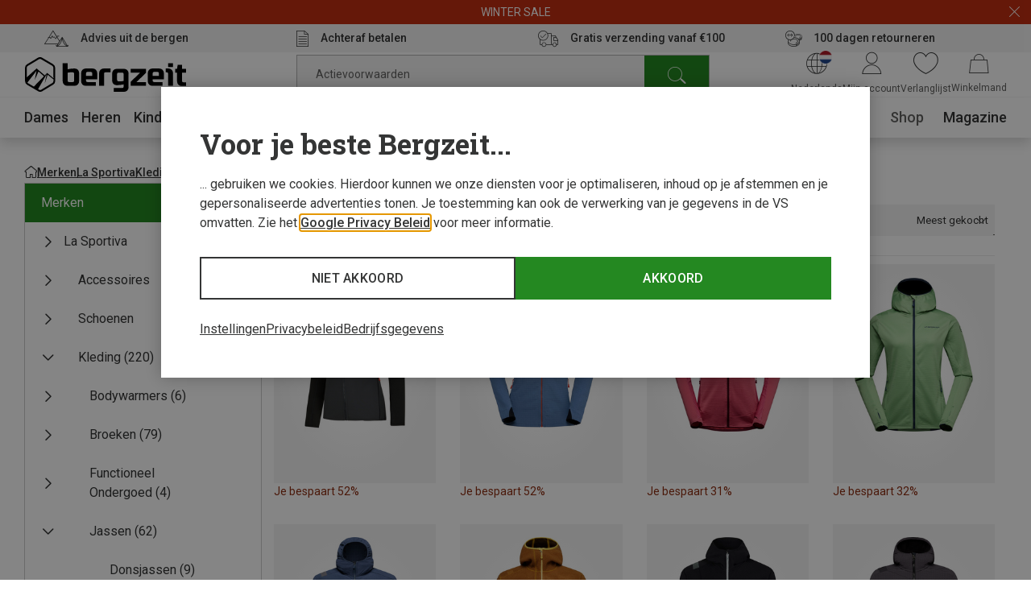

--- FILE ---
content_type: text/css
request_url: https://www.bergzeit.be/ca67367fab0ff278d770487a02eb1851244f90f4/assets/bergzeit/css/2901.styles.css
body_size: 551
content:
@font-face{font-display:swap;font-family:iconfont;font-style:normal;font-weight:400;src:url(/8e8684e40996ef76772f64d48ee6b7d5f599107d/assets/bergzeit/fonts/iconfont-j3zzwg909m.woff2) format("woff2")}.service-teaser{align-items:center;display:flex;flex-direction:column;height:100%;justify-content:center;padding:7px 10px;position:relative;text-decoration:none}@media(min-width:1024px){.service-teaser{flex-direction:row;min-height:35px}}.service-teaser:hover,.service-teaser:visited{text-decoration:none}.service-teaser:before{color:#248821;font-size:40px;margin-bottom:15px;position:relative}@media(min-width:1024px){.service-teaser:before{color:#343535;font-size:20px;margin-bottom:0;margin-right:15px}}.service-teaser--icon_nm-icon-money-back:after,.service-teaser--icon_nm-icon-money-back:before{-moz-osx-font-smoothing:grayscale;-webkit-font-smoothing:antialiased;display:inline-block;font-family:iconfont,sans-serif;font-style:normal;font-variant:normal;font-weight:400;line-height:1;text-decoration:inherit;text-rendering:optimizeLegibility;text-transform:none}.service-teaser--icon_nm-icon-money-back:before{content:"\ea71"}.service-teaser--icon_nm-icon-online-since-1999:after,.service-teaser--icon_nm-icon-online-since-1999:before{-moz-osx-font-smoothing:grayscale;-webkit-font-smoothing:antialiased;display:inline-block;font-family:iconfont,sans-serif;font-style:normal;font-variant:normal;font-weight:400;line-height:1;text-decoration:inherit;text-rendering:optimizeLegibility;text-transform:none}.service-teaser--icon_nm-icon-online-since-1999:before{content:"\ea49"}.service-teaser--icon_nm-icon-powered-by-350:after,.service-teaser--icon_nm-icon-powered-by-350:before{-moz-osx-font-smoothing:grayscale;-webkit-font-smoothing:antialiased;display:inline-block;font-family:iconfont,sans-serif;font-style:normal;font-variant:normal;font-weight:400;line-height:1;text-decoration:inherit;text-rendering:optimizeLegibility;text-transform:none}.service-teaser--icon_nm-icon-powered-by-350:before{content:"\ea89"}.service-teaser--icon_nm-icon-live-chat-and-hotline:after,.service-teaser--icon_nm-icon-live-chat-and-hotline:before{-moz-osx-font-smoothing:grayscale;-webkit-font-smoothing:antialiased;display:inline-block;font-family:iconfont,sans-serif;font-style:normal;font-variant:normal;font-weight:400;line-height:1;text-decoration:inherit;text-rendering:optimizeLegibility;text-transform:none}.service-teaser--icon_nm-icon-live-chat-and-hotline:before{content:"\ea6b"}.service-teaser--icon_nm-icon-free-shipping:after,.service-teaser--icon_nm-icon-free-shipping:before{-moz-osx-font-smoothing:grayscale;-webkit-font-smoothing:antialiased;display:inline-block;font-family:iconfont,sans-serif;font-style:normal;font-variant:normal;font-weight:400;line-height:1;text-decoration:inherit;text-rendering:optimizeLegibility;text-transform:none}.service-teaser--icon_nm-icon-free-shipping:before{content:"\ea45"}.service-teaser--icon_nm-icon-free-return:after,.service-teaser--icon_nm-icon-free-return:before{-moz-osx-font-smoothing:grayscale;-webkit-font-smoothing:antialiased;display:inline-block;font-family:iconfont,sans-serif;font-style:normal;font-variant:normal;font-weight:400;line-height:1;text-decoration:inherit;text-rendering:optimizeLegibility;text-transform:none}.service-teaser--icon_nm-icon-free-return:before{content:"\ea44"}.service-teaser--icon_nm-icon-climate-nautral-shipping:after,.service-teaser--icon_nm-icon-climate-nautral-shipping:before{-moz-osx-font-smoothing:grayscale;-webkit-font-smoothing:antialiased;display:inline-block;font-family:iconfont,sans-serif;font-style:normal;font-variant:normal;font-weight:400;line-height:1;text-decoration:inherit;text-rendering:optimizeLegibility;text-transform:none}.service-teaser--icon_nm-icon-climate-nautral-shipping:before{content:"\ea20"}.service-teaser--icon_nm-icon-purchase-on-account:after,.service-teaser--icon_nm-icon-purchase-on-account:before{-moz-osx-font-smoothing:grayscale;-webkit-font-smoothing:antialiased;display:inline-block;font-family:iconfont,sans-serif;font-style:normal;font-variant:normal;font-weight:400;line-height:1;text-decoration:inherit;text-rendering:optimizeLegibility;text-transform:none}.service-teaser--icon_nm-icon-purchase-on-account:before{content:"\ea8f"}.service-teaser--icon_nm-icon-pulse-of-the-mountains:after,.service-teaser--icon_nm-icon-pulse-of-the-mountains:before{-moz-osx-font-smoothing:grayscale;-webkit-font-smoothing:antialiased;display:inline-block;font-family:iconfont,sans-serif;font-style:normal;font-variant:normal;font-weight:400;line-height:1;text-decoration:inherit;text-rendering:optimizeLegibility;text-transform:none}.service-teaser--icon_nm-icon-pulse-of-the-mountains:before{content:"\ea8e"}.service-teaser--icon_nm-icon-secure-payment:after,.service-teaser--icon_nm-icon-secure-payment:before{-moz-osx-font-smoothing:grayscale;-webkit-font-smoothing:antialiased;display:inline-block;font-family:iconfont,sans-serif;font-style:normal;font-variant:normal;font-weight:400;line-height:1;text-decoration:inherit;text-rendering:optimizeLegibility;text-transform:none}.service-teaser--icon_nm-icon-secure-payment:before{content:"\ea97"}.service-teaser__content{color:#343535;display:flex;flex-flow:column;font-size:12px;font-weight:500;justify-content:center;line-height:19px;max-width:180px;overflow-wrap:break-word;text-align:center;width:100%}@media(min-width:1024px){.service-teaser__content{font-size:14px;line-height:21px;max-width:210px;text-align:left}}
